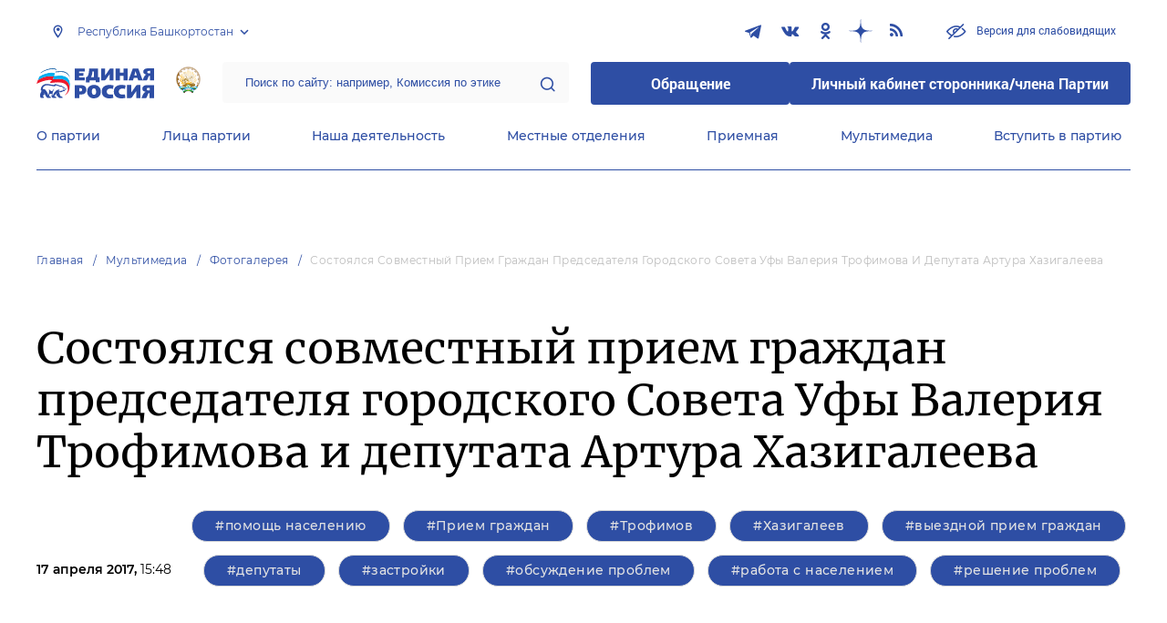

--- FILE ---
content_type: text/html; charset=UTF-8
request_url: https://bashkortostan.er.ru/multimedia/photo/sostoyalsya-sovmestnyj-priem-grazhdan-predsedatelya-gorodskogo-soveta-ufy-valeriya-trofimova-i-deputata-artura-hazigaleeva
body_size: 16716
content:
<!doctype html>
<html lang="ru">
<head>
    <meta charset="UTF-8">
<meta name="viewport" content="width=device-width, user-scalable=no, initial-scale=1.0, maximum-scale=1.0, minimum-scale=1.0">
<meta http-equiv="X-UA-Compatible" content="ie=edge">
<meta property="og:type" content="article">
<meta property="og:site_name" content="Единая Россия">
<meta property="og:title" content='    Состоялся совместный прием граждан председателя городского Совета Уфы Валерия Трофимова и депутата Артура Хазигалеева
'>
<meta name="title" content='    Состоялся совместный прием граждан председателя городского Совета Уфы Валерия Трофимова и депутата Артура Хазигалеева
'>
<meta name="description" content=''>
<meta property="og:description" content=''>
<meta property="og:image" content=https://er.ru/img/logo.jpg />
<meta name="twitter:card" content="summary_large_image" />
<meta name="twitter:image" content=https://er.ru/img/logo.jpg>
<meta name='yandex-verification' content='6d770003ee91449c' />
<meta name="yandex-verification" content="a22affe762ec3cc5" />
<meta name="google-site-verification" content="zUdaQVzjM56RWlJ1STN5lO9ngm_FFXLdvbcwAZf9UYo" />
<meta name="wot-verification" content="d72c6c1734a76542ebef"/>
<title>    Состоялся совместный прием граждан председателя городского Совета Уфы Валерия Трофимова и депутата Артура Хазигалеева
</title>
<link rel="shortcut icon" href="/favicon.ico" type="image/x-icon" />
<link rel="preconnect" href="https://fonts.gstatic.com">
<link href="https://fonts.googleapis.com/css2?family=Montserrat:wght@400;600&display=swap" rel="stylesheet">
<link rel="stylesheet" href="/css/fontello.css">
<link rel="stylesheet" href="/css/jquery.formstyler.css">
<link rel="stylesheet" href="/css/suggestions.min.css">
<link rel="stylesheet" href="/css/owl.carousel.min.css">
<link rel="stylesheet" href="/css/app.css?id=294283ce28cfa72b6efe">
</head>
<body class=" ">
<div class="wrapper">
    <header class="header header--fixed">
        <div class="container">
    <div class="header__top">
        <div class="region select__regions">
            <div class="region__btn">Республика Башкортостан</div>
            <div class="region__dropdown">
                <div class="region__filter">
                    <input type="text" placeholder="Введите название региона"/>
                    <button type="button">&times;</button>
                </div>
                <div class="region__list">
                    <ul>
                                                    <li>
                                                                  <div class="region__title">Дальневосточный федеральный округ</div>
                                                                <ul>
                                                                            <li>
                                                                                            <a href="https://amur.er.ru">Амурская область</a>
                                                                                    </li>
                                                                            <li>
                                                                                            <a href="https://eao.er.ru">Еврейская автономная область</a>
                                                                                    </li>
                                                                            <li>
                                                                                            <a href="https://zabkray.er.ru">Забайкальский край</a>
                                                                                    </li>
                                                                            <li>
                                                                                            <a href="https://kamchatka.er.ru">Камчатский край</a>
                                                                                    </li>
                                                                            <li>
                                                                                            <a href="https://magadan.er.ru">Магаданская область</a>
                                                                                    </li>
                                                                            <li>
                                                                                            <a href="https://primorsk.er.ru">Приморский край</a>
                                                                                    </li>
                                                                            <li>
                                                                                            <a href="https://buriat.er.ru">Республика Бурятия</a>
                                                                                    </li>
                                                                            <li>
                                                                                            <a href="https://yakut.er.ru">Республика Саха (Якутия)</a>
                                                                                    </li>
                                                                            <li>
                                                                                            <a href="https://sakhalin.er.ru">Сахалинская область</a>
                                                                                    </li>
                                                                            <li>
                                                                                            <a href="https://khabarovsk.er.ru">Хабаровский край</a>
                                                                                    </li>
                                                                            <li>
                                                                                            <a href="https://chukot.er.ru">Чукотский автономный округ</a>
                                                                                    </li>
                                                                    </ul>
                            </li>
                                                    <li>
                                                                  <div class="region__title">Приволжский федеральный округ</div>
                                                                <ul>
                                                                            <li>
                                                                                            <a href="https://kirov.er.ru">Кировская область</a>
                                                                                    </li>
                                                                            <li>
                                                                                            <a href="https://nnov.er.ru">Нижегородская область</a>
                                                                                    </li>
                                                                            <li>
                                                                                            <a href="https://orenburg.er.ru">Оренбургская область</a>
                                                                                    </li>
                                                                            <li>
                                                                                            <a href="https://penza.er.ru">Пензенская область</a>
                                                                                    </li>
                                                                            <li>
                                                                                            <a href="https://permkrai.er.ru">Пермский край</a>
                                                                                    </li>
                                                                            <li>
                                                                                            <a href="https://bashkortostan.er.ru" class="active">Республика Башкортостан</a>
                                                                                    </li>
                                                                            <li>
                                                                                            <a href="https://mari-el.er.ru">Республика Марий Эл</a>
                                                                                    </li>
                                                                            <li>
                                                                                            <a href="https://mordov.er.ru">Республика Мордовия</a>
                                                                                    </li>
                                                                            <li>
                                                                                            <a href="https://tatarstan.er.ru">Республика Татарстан</a>
                                                                                    </li>
                                                                            <li>
                                                                                            <a href="https://samara.er.ru">Самарская область</a>
                                                                                    </li>
                                                                            <li>
                                                                                            <a href="https://saratov.er.ru">Саратовская область</a>
                                                                                    </li>
                                                                            <li>
                                                                                            <a href="https://udmurt.er.ru">Удмуртская Республика</a>
                                                                                    </li>
                                                                            <li>
                                                                                            <a href="https://ulyanovsk.er.ru">Ульяновская область</a>
                                                                                    </li>
                                                                            <li>
                                                                                            <a href="https://chuvash.er.ru">Чувашская Республика</a>
                                                                                    </li>
                                                                    </ul>
                            </li>
                                                    <li>
                                                                  <div class="region__title">Северо-Западный федеральный округ</div>
                                                                <ul>
                                                                            <li>
                                                                                            <a href="https://arkhangelsk.er.ru">Архангельская область</a>
                                                                                    </li>
                                                                            <li>
                                                                                            <a href="https://vologod.er.ru">Вологодская область</a>
                                                                                    </li>
                                                                            <li>
                                                                                            <a href="https://kaliningrad.er.ru">Калининградская область</a>
                                                                                    </li>
                                                                            <li>
                                                                                            <a href="https://lenobl.er.ru">Ленинградская область</a>
                                                                                    </li>
                                                                            <li>
                                                                                            <a href="https://murmansk.er.ru">Мурманская область</a>
                                                                                    </li>
                                                                            <li>
                                                                                            <a href="https://nao.er.ru">Ненецкий автономный округ</a>
                                                                                    </li>
                                                                            <li>
                                                                                            <a href="https://novgorod.er.ru">Новгородская область</a>
                                                                                    </li>
                                                                            <li>
                                                                                            <a href="https://pskov.er.ru">Псковская область</a>
                                                                                    </li>
                                                                            <li>
                                                                                            <a href="https://karel.er.ru">Республика Карелия</a>
                                                                                    </li>
                                                                            <li>
                                                                                            <a href="https://komi.er.ru">Республика Коми</a>
                                                                                    </li>
                                                                            <li>
                                                                                            <a href="https://spb.er.ru">Санкт-Петербург</a>
                                                                                    </li>
                                                                    </ul>
                            </li>
                                                    <li>
                                                                  <div class="region__title">Северо-Кавказский федеральный округ</div>
                                                                <ul>
                                                                            <li>
                                                                                            <a href="https://kabardin-balkar.er.ru">Кабардино-Балкарская Республика</a>
                                                                                    </li>
                                                                            <li>
                                                                                            <a href="https://karachaev-cherkess.er.ru">Карачаево-Черкесская Республика</a>
                                                                                    </li>
                                                                            <li>
                                                                                            <a href="https://dagestan.er.ru">Республика Дагестан</a>
                                                                                    </li>
                                                                            <li>
                                                                                            <a href="https://ingush.er.ru">Республика Ингушетия</a>
                                                                                    </li>
                                                                            <li>
                                                                                            <a href="https://osset-alania.er.ru">Республика Северная Осетия-Алания</a>
                                                                                    </li>
                                                                            <li>
                                                                                            <a href="https://stavropol.er.ru">Ставропольский край</a>
                                                                                    </li>
                                                                            <li>
                                                                                            <a href="https://chechen.er.ru">Чеченская Республика</a>
                                                                                    </li>
                                                                    </ul>
                            </li>
                                                    <li>
                                                                  <div class="region__title">Сибирский федеральный округ</div>
                                                                <ul>
                                                                            <li>
                                                                                            <a href="https://altai-ter.er.ru">Алтайский край</a>
                                                                                    </li>
                                                                            <li>
                                                                                            <a href="https://irkutsk.er.ru">Иркутская область</a>
                                                                                    </li>
                                                                            <li>
                                                                                            <a href="https://kemerovo.er.ru">Кемеровская область — Кузбасс</a>
                                                                                    </li>
                                                                            <li>
                                                                                            <a href="https://krasnoyarsk.er.ru">Красноярский край</a>
                                                                                    </li>
                                                                            <li>
                                                                                            <a href="https://novosibirsk.er.ru">Новосибирская область</a>
                                                                                    </li>
                                                                            <li>
                                                                                            <a href="https://omsk.er.ru">Омская область</a>
                                                                                    </li>
                                                                            <li>
                                                                                            <a href="https://altai-rep.er.ru">Республика Алтай</a>
                                                                                    </li>
                                                                            <li>
                                                                                            <a href="https://tyva.er.ru">Республика Тыва</a>
                                                                                    </li>
                                                                            <li>
                                                                                            <a href="https://khakas.er.ru">Республика Хакасия</a>
                                                                                    </li>
                                                                            <li>
                                                                                            <a href="https://tomsk.er.ru">Томская область</a>
                                                                                    </li>
                                                                    </ul>
                            </li>
                                                    <li>
                                                                  <div class="region__title">Уральский федеральный округ</div>
                                                                <ul>
                                                                            <li>
                                                                                            <a href="https://kurgan.er.ru">Курганская область</a>
                                                                                    </li>
                                                                            <li>
                                                                                            <a href="https://sverdlovsk.er.ru">Свердловская область</a>
                                                                                    </li>
                                                                            <li>
                                                                                            <a href="https://tyumen.er.ru">Тюменская область</a>
                                                                                    </li>
                                                                            <li>
                                                                                            <a href="https://hmao.er.ru">Ханты-Мансийский автономный округ — Югра</a>
                                                                                    </li>
                                                                            <li>
                                                                                            <a href="https://chelyabinsk.er.ru">Челябинская область</a>
                                                                                    </li>
                                                                            <li>
                                                                                            <a href="https://ynao.er.ru">Ямало-Ненецкий автономный округ</a>
                                                                                    </li>
                                                                    </ul>
                            </li>
                                                    <li>
                                                                  <div class="region__title">Центральный федеральный округ</div>
                                                                <ul>
                                                                            <li>
                                                                                            <a href="https://belgorod.er.ru">Белгородская область</a>
                                                                                    </li>
                                                                            <li>
                                                                                            <a href="https://bryansk.er.ru">Брянская область</a>
                                                                                    </li>
                                                                            <li>
                                                                                            <a href="https://vladimir.er.ru">Владимирская область</a>
                                                                                    </li>
                                                                            <li>
                                                                                            <a href="https://voronezh.er.ru">Воронежская область</a>
                                                                                    </li>
                                                                            <li>
                                                                                            <a href="https://ivanovo.er.ru">Ивановская область</a>
                                                                                    </li>
                                                                            <li>
                                                                                            <a href="https://kaluga.er.ru">Калужская область</a>
                                                                                    </li>
                                                                            <li>
                                                                                            <a href="https://kostroma.er.ru">Костромская область</a>
                                                                                    </li>
                                                                            <li>
                                                                                            <a href="https://kursk.er.ru">Курская область</a>
                                                                                    </li>
                                                                            <li>
                                                                                            <a href="https://lipetsk.er.ru">Липецкая область</a>
                                                                                    </li>
                                                                            <li>
                                                                                            <a href="https://mosobl.er.ru">Московская область</a>
                                                                                    </li>
                                                                            <li>
                                                                                            <a href="https://moscow.er.ru">Москва</a>
                                                                                    </li>
                                                                            <li>
                                                                                            <a href="https://orel.er.ru">Орловская область</a>
                                                                                    </li>
                                                                            <li>
                                                                                            <a href="https://ryazan.er.ru">Рязанская область</a>
                                                                                    </li>
                                                                            <li>
                                                                                            <a href="https://smolensk.er.ru">Смоленская область</a>
                                                                                    </li>
                                                                            <li>
                                                                                            <a href="https://tambov.er.ru">Тамбовская область</a>
                                                                                    </li>
                                                                            <li>
                                                                                            <a href="https://tver.er.ru">Тверская область</a>
                                                                                    </li>
                                                                            <li>
                                                                                            <a href="https://tula.er.ru">Тульская область</a>
                                                                                    </li>
                                                                            <li>
                                                                                            <a href="https://yaroslavl.er.ru">Ярославская область</a>
                                                                                    </li>
                                                                    </ul>
                            </li>
                                                    <li>
                                                                  <div class="region__title">Южный федеральный округ</div>
                                                                <ul>
                                                                            <li>
                                                                                            <a href="https://astrakhan.er.ru">Астраханская область</a>
                                                                                    </li>
                                                                            <li>
                                                                                            <a href="https://volgograd.er.ru">Волгоградская область</a>
                                                                                    </li>
                                                                            <li>
                                                                                            <a href="https://krasnodar.er.ru">Краснодарский край</a>
                                                                                    </li>
                                                                            <li>
                                                                                            <a href="https://adygei.er.ru">Республика Адыгея</a>
                                                                                    </li>
                                                                            <li>
                                                                                            <a href="https://kalmyk.er.ru">Республика Калмыкия</a>
                                                                                    </li>
                                                                            <li>
                                                                                            <a href="https://krym.er.ru">Республика Крым</a>
                                                                                    </li>
                                                                            <li>
                                                                                            <a href="https://rostov.er.ru">Ростовская область</a>
                                                                                    </li>
                                                                            <li>
                                                                                            <a href="https://sevastopol.er.ru">Севастополь</a>
                                                                                    </li>
                                                                    </ul>
                            </li>
                                                    <li>
                                                                <ul>
                                                                            <li>
                                                                                            <a href="https://dnr.er.ru">Донецкая Народная Республика</a>
                                                                                    </li>
                                                                            <li>
                                                                                            <a href="https://zpr.er.ru">Запорожская область</a>
                                                                                    </li>
                                                                            <li>
                                                                                            <a href="https://lnr.er.ru">Луганская Народная Республика</a>
                                                                                    </li>
                                                                            <li>
                                                                                            <a href="https://herson.er.ru">Херсонская область</a>
                                                                                    </li>
                                                                    </ul>
                            </li>
                                            </ul>
                    <div class="region__not-found">Регион не найден</div>
                </div>
            </div>
        </div>
        <div class="social header__social">
    <a href="https://t.me/erbashkortostan" class="social__item" target="_blank" rel="nofollow">
            <i class="icon-telegram"></i>
        </a>
            <a href="http://vk.com/erbashkortostan" class="social__item" target="_blank" rel="nofollow">
            <i class="icon-vkontakte"></i>
        </a>
            <a href="https://ok.ru/erbashkortostan" class="social__item" target="_blank" rel="nofollow">
            <i class="icon-odnoklassniki"></i>
        </a>
            <a href="https://dzen.ru/erbashkortostan" class="social__item" target="_blank" rel="nofollow">
            <i class="icon-dzen"></i>
        </a>
      
    <a href="/feed/top_news/" class="social__item" target="_blank">
        <i class="icon-rss"></i>
    </a>
</div>        <a href="#" id="specialButton"
           class="button button--small-text button__visually-impaired header__button-visually-impaired">
            Версия для слабовидящих
        </a>
    </div>
    <div class="header__middle header__middle--theme-day">
        <button class="header__menu-opener burger">
            <span class="burger__line"></span>
        </button>
        <a href="https://er.ru" class="logo header__logo"></a>
                  <a href="/" class="header__region">
            <img src="https://cdn.er.ru/media/userdata/symbols/2011/12/28/5c93f8a80afc3051361e4d2f11cfeb63.png" alt=""/>
          </a>
                <div class="search-box header__search-box">
            <form method="get" action="/search">
                <input class="search search--theme-transparent header__search" type="text"
                       placeholder="Поиск по сайту: например, Комиссия по этике" name="q" size="10">
                <button type="submit"></button>
            </form>
        </div>
        <div class="header__btns-box">
            <a href="https://wp.er.ru/login/?next=/" target="_blank">
                <button class="button button--border-none button--theme-accent">
                    Обращение
                </button>
            </a>
            <a href="https://profile.er.ru/oauth-authorize?response_type=code&client_id=83&redirect_uri=https://storonniki.er.ru/auth/&scope=basic&state=er.ru
">
                <button class="button button--border-none button--theme-accent">
                    Личный кабинет сторонника/члена Партии
                </button>
            </a>
        </div>
        <button class="search__opener"></button>
    </div>
    <div class="header__bottom menu js-menu-header">
            <div class="menu__item">
                            <div class="menu__item-inner menu__item-inner--hover-opener">
                    <a href="https://bashkortostan.er.ru/party" target="_self"
                       class="link menu__link">О партии</a>
                    <div class="menu__item-submenu menu__submenu">
                        <div class="menu__submenu-line"></div>
                        <div class="container">
                            <div class="menu__submenu-inner">
                                                                    <div class="menu__acco acco">
                                                                                    <div class="acco__item">
                                                <a href="https://bashkortostan.er.ru/party/rule" target="_self"
                                                   class="acco__link link link--theme-transparent link--several-lines">Устав партии</a>
                                                                                                                                            </div>
                                                                                    <div class="acco__item">
                                                <a href="https://bashkortostan.er.ru/party/program" target="_self"
                                                   class="acco__link link link--theme-transparent link--several-lines">Народная программа «Единой России»</a>
                                                                                                                                            </div>
                                                                                    <div class="acco__item">
                                                <a href="https://bashkortostan.er.ru/upages/party-join" target="_self"
                                                   class="acco__link link link--theme-transparent link--several-lines">Вступить в партию</a>
                                                                                                                                            </div>
                                                                                    <div class="acco__item">
                                                <a href="https://bashkortostan.er.ru/party/docs" target="_self"
                                                   class="acco__link link link--theme-transparent link--several-lines">Документы</a>
                                                                                                                                            </div>
                                                                                    <div class="acco__item">
                                                <a href="https://bashkortostan.er.ru/party/conference" target="_self"
                                                   class="acco__link link link--theme-transparent link--several-lines">Съезды и Форумы</a>
                                                                                                                                            </div>
                                                                                    <div class="acco__item">
                                                <a href="https://pg.er.ru" target="_blank"
                                                   class="acco__link link link--theme-transparent link--several-lines">Предварительное голосование</a>
                                                                                                                                            </div>
                                                                                                                    </div>
                                                            </div>
                        </div>
                    </div>
                </div>
                    </div>
            <div class="menu__item">
                            <div class="menu__item-inner menu__item-inner--hover-opener">
                    <a href="https://bashkortostan.er.ru/persons" target="_self"
                       class="link menu__link">Лица партии</a>
                    <div class="menu__item-submenu menu__submenu">
                        <div class="menu__submenu-line"></div>
                        <div class="container">
                            <div class="menu__submenu-inner">
                                                                    <div class="menu__acco acco">
                                                                                    <div class="acco__item">
                                                <a href="https://bashkortostan.er.ru/persons/predsedatel-partii" target="_self"
                                                   class="acco__link link link--theme-transparent link--several-lines">Председатель партии</a>
                                                                                                                                            </div>
                                                                                    <div class="acco__item">
                                                <a href="https://bashkortostan.er.ru/persons/regionalnyi-politiceskii-sovet" target="_self"
                                                   class="acco__link link link--theme-transparent link--several-lines">Региональный политический совет</a>
                                                                                                                                            </div>
                                                                                    <div class="acco__item">
                                                <a href="https://bashkortostan.er.ru/persons/prezidium-regionalnogo-politiceskogo-soveta" target="_self"
                                                   class="acco__link link link--theme-transparent link--several-lines">Президиум регионального политического совета</a>
                                                                                                                                            </div>
                                                                                    <div class="acco__item">
                                                <a href="https://bashkortostan.er.ru/persons/regionalnyi-ispolnitelnyi-komitet" target="_self"
                                                   class="acco__link link link--theme-transparent link--several-lines">Региональный исполнительный комитет</a>
                                                                                                                                            </div>
                                                                                    <div class="acco__item">
                                                <a href="https://bashkortostan.er.ru/persons/regionalnaya-kontrolnaya-komissiya" target="_self"
                                                   class="acco__link link link--theme-transparent link--several-lines">Региональная контрольная комиссия</a>
                                                                                                                                            </div>
                                                                                    <div class="acco__item">
                                                <a href="https://bashkortostan.er.ru/persons/deputaty-ot-regiona-v-gosdume" target="_self"
                                                   class="acco__link link link--theme-transparent link--several-lines">Депутаты от региона в Госдуме</a>
                                                                                                                                            </div>
                                                                                    <div class="acco__item">
                                                <a href="https://bashkortostan.er.ru/persons/senatory-rf-ot-regiona" target="_self"
                                                   class="acco__link link link--theme-transparent link--several-lines">Сенаторы от региона</a>
                                                                                                                                            </div>
                                                                                    <div class="acco__item">
                                                <a href="https://bashkortostan.er.ru/persons/frakciya-er-v-regionalnom-zakse" target="_self"
                                                   class="acco__link link link--theme-transparent link--several-lines">Фракция ЕР в региональном ЗАКСе</a>
                                                                                                                                            </div>
                                                                                    <div class="acco__item">
                                                <a href="https://bashkortostan.er.ru/persons/deputaty-v-gordume" target="_self"
                                                   class="acco__link link link--theme-transparent link--several-lines">Депутаты в гордуме</a>
                                                                                                                                            </div>
                                                                                                                    </div>
                                                            </div>
                        </div>
                    </div>
                </div>
                    </div>
            <div class="menu__item">
                            <div class="menu__item-inner menu__item-inner--hover-opener">
                    <a href="https://bashkortostan.er.ru/activity" target="_self"
                       class="link menu__link">Наша деятельность</a>
                    <div class="menu__item-submenu menu__submenu">
                        <div class="menu__submenu-line"></div>
                        <div class="container">
                            <div class="menu__submenu-inner">
                                                                    <div class="menu__submenu-box">
                                        <div class="menu__acco acco">
                                                                                            <div class="acco__item">
                                                    <a href="https://bashkortostan.er.ru/activity/news" target="_self"
                                                       class="acco__link link link--theme-transparent link--several-lines">Новости партии</a>
                                                                                                                                                        </div>
                                                                                            <div class="acco__item">
                                                    <a href="https://bashkortostan.er.ru/activity/comments" target="_self"
                                                       class="acco__link link link--theme-transparent link--several-lines">Комментарии</a>
                                                                                                                                                        </div>
                                                                                            <div class="acco__item">
                                                    <a href="https://bashkortostan.er.ru/activity/projects" target="_self"
                                                       class="acco__link link link--theme-transparent link--several-lines">Партийные проекты</a>
                                                                                                                                                        </div>
                                                                                            <div class="acco__item">
                                                    <a href="https://storonniki.er.ru" target="_blank"
                                                       class="acco__link link link--theme-transparent link--several-lines">Сторонники партии</a>
                                                                                                                                                        </div>
                                                                                            <div class="acco__item">
                                                    <a href="https://mger.ru" target="_blank"
                                                       class="acco__link link link--theme-transparent link--several-lines">Молодая Гвардия</a>
                                                                                                                                                        </div>
                                                                                                                                        <div class="acco__item">
                                                    <a href="/pages/gazeta-edinaya-rossiya-bashkortostan" target=""
                                                       class="acco__link link link--theme-transparent link--several-lines">Газета «ЕДИНАЯ РОССИЯ - БАШКОРТОСТАН»</a>
                                                </div>
                                                                                            <div class="acco__item">
                                                    <a href="/pages/volonterskie-shtaby-im-m-m-shajmuratova-mestnyh-otdelenij-partii" target=""
                                                       class="acco__link link link--theme-transparent link--several-lines">Волонтерские штабы им. М.М. Шаймуратова местных отделений партии</a>
                                                </div>
                                                                                            <div class="acco__item">
                                                    <a href="/pages/shtab-obshestvennoj-podderzhki-partii-edinaya-rossiya-v-respublike-bashkortostan" target=""
                                                       class="acco__link link link--theme-transparent link--several-lines">Штаб общественной поддержки партии «Единая Россия» в Республике Башкортостан</a>
                                                </div>
                                                                                            <div class="acco__item">
                                                    <a href="/pages/filial-vysshej-partijnoj-shkoly-v-respublike-bashkortostan" target=""
                                                       class="acco__link link link--theme-transparent link--several-lines">Филиал Высшей партийной школы в Республике Башкортостан</a>
                                                </div>
                                                                                    </div>
                                    </div>
                                                                          <div class="menu__submenu-box menu__submenu-banner-box">
                                        <div class="banner-box">
                                            <a href="https://politstart.er.ru/" target="_blank"
                                               class="menu__submenu-banner">
                                                <img class="menu__submenu-banner-img"
                                                     src="https://cdn.er.ru/media/settings/March2023/Eu73XJdPBvA4jVAmAeNF.png"
                                                     alt="banner-1">
                                            </a>
                                        </div>
                                      </div>
                                                                                                </div>
                        </div>
                    </div>
                </div>
                    </div>
            <div class="menu__item">
                            <div class="menu__item-inner">
                    <a href="https://bashkortostan.er.ru/locals" target="_self"
                       class="link menu__link">Местные отделения</a>
                </div>
                    </div>
            <div class="menu__item">
                            <div class="menu__item-inner menu__item-inner--hover-opener">
                    <a href="https://bashkortostan.er.ru/contacts/reception" target="_self"
                       class="link menu__link">Приемная</a>
                    <div class="menu__item-submenu menu__submenu">
                        <div class="menu__submenu-line"></div>
                        <div class="container">
                            <div class="menu__submenu-inner">
                                                                    <div class="menu__acco acco">
                                                                                    <div class="acco__item">
                                                <a href="https://bashkortostan.er.ru/contacts/reception/locals" target="_self"
                                                   class="acco__link link link--theme-transparent link--several-lines">Местные общественные приемные Партии</a>
                                                                                                                                            </div>
                                                                                    <div class="acco__item">
                                                <a href="https://bashkortostan.er.ru/contacts/reception/head" target="_self"
                                                   class="acco__link link link--theme-transparent link--several-lines">Руководитель Региональной общественной приемной Председателя Партии</a>
                                                                                                                                            </div>
                                                                                    <div class="acco__item">
                                                <a href="https://wp.er.ru/login/?next=/" target="_blank"
                                                   class="acco__link link link--theme-transparent link--several-lines">Форма обратной связи</a>
                                                                                                                                            </div>
                                                                                                                    </div>
                                                            </div>
                        </div>
                    </div>
                </div>
                    </div>
            <div class="menu__item">
                            <div class="menu__item-inner menu__item-inner--hover-opener">
                    <a href="https://bashkortostan.er.ru/multimedia" target="_self"
                       class="link menu__link">Мультимедиа</a>
                    <div class="menu__item-submenu menu__submenu">
                        <div class="menu__submenu-line"></div>
                        <div class="container">
                            <div class="menu__submenu-inner">
                                                                    <div class="menu__submenu-box menu__submenu-box--fluid">
                                        <div class="blocks">
                                            <div class="blocks__wrapper blocks__wrapper--one-by-one">
                                                                                                    <a class="blocks__card blocks__card--hover-white blocks__card--border-white"
                                                       href="https://bashkortostan.er.ru/multimedia/photo" target="_self">
                                                        <span class="blocks__card-title blocks__card-title--small">Фотогалерея</span>
                                                        <span class="blocks__svg-box"><svg width="54" height="54" viewBox="0 0 54 54" fill="none"
xmlns="http://www.w3.org/2000/svg">
<path fill-rule="evenodd" clip-rule="evenodd"
d="M8.3335 5.66665C6.86074 5.66665 5.66683 6.86055 5.66683 8.33331V45.6666C5.66683 47.1394 6.86074 48.3333 8.3335 48.3333H45.6668C47.1396 48.3333 48.3335 47.1394 48.3335 45.6666V8.33331C48.3335 6.86055 47.1396 5.66665 45.6668 5.66665H8.3335ZM0.333496 8.33331C0.333496 3.91504 3.91522 0.333313 8.3335 0.333313H45.6668C50.0851 0.333313 53.6668 3.91504 53.6668 8.33331V45.6666C53.6668 50.0849 50.0851 53.6666 45.6668 53.6666H8.3335C3.91522 53.6666 0.333496 50.0849 0.333496 45.6666V8.33331Z"
fill="#E3E3E3"/>
<path fill-rule="evenodd" clip-rule="evenodd"
d="M17.6668 16.3333C16.9305 16.3333 16.3335 16.9303 16.3335 17.6666C16.3335 18.403 16.9305 19 17.6668 19C18.4032 19 19.0002 18.403 19.0002 17.6666C19.0002 16.9303 18.4032 16.3333 17.6668 16.3333ZM11.0002 17.6666C11.0002 13.9847 13.9849 11 17.6668 11C21.3487 11 24.3335 13.9847 24.3335 17.6666C24.3335 21.3485 21.3487 24.3333 17.6668 24.3333C13.9849 24.3333 11.0002 21.3485 11.0002 17.6666Z"
fill="#E3E3E3"/>
<path fill-rule="evenodd" clip-rule="evenodd"
d="M35.7812 19.781C36.8226 18.7396 38.5111 18.7396 39.5524 19.781L52.8858 33.1144C53.9272 34.1558 53.9272 35.8442 52.8858 36.8856C51.8444 37.927 50.1559 37.927 49.1145 36.8856L37.6668 25.4379L10.2191 52.8856C9.17772 53.927 7.48928 53.927 6.44788 52.8856C5.40648 51.8442 5.40648 50.1558 6.44788 49.1144L35.7812 19.781Z"
fill="#E3E3E3"/>
</svg></span>
                                                    </a>
                                                                                                    <a class="blocks__card blocks__card--hover-white blocks__card--border-white"
                                                       href="https://bashkortostan.er.ru/multimedia/video" target="_self">
                                                        <span class="blocks__card-title blocks__card-title--small">Видеогалерея</span>
                                                        <span class="blocks__svg-box"><svg width="60" height="60" viewBox="0 0 60 60" fill="none"
xmlns="http://www.w3.org/2000/svg">
<path fill-rule="evenodd" clip-rule="evenodd"
d="M9.1465 6.00002C7.40865 6.00002 5.99984 7.40883 5.99984 9.14669V50.8534C5.99984 52.5912 7.40865 54 9.1465 54H50.8532C52.591 54 53.9998 52.5912 53.9998 50.8534V9.14669C53.9998 7.40883 52.591 6.00002 50.8532 6.00002H9.1465ZM0.666504 9.14669C0.666504 4.46331 4.46313 0.666687 9.1465 0.666687H50.8532C55.5365 0.666687 59.3332 4.46331 59.3332 9.14669V50.8534C59.3332 55.5367 55.5365 59.3334 50.8532 59.3334H9.1465C4.46313 59.3334 0.666504 55.5367 0.666504 50.8534V9.14669Z"
fill="#E3E3E3"/>
<path fill-rule="evenodd" clip-rule="evenodd"
d="M16.6665 0.666687C18.1393 0.666687 19.3332 1.86059 19.3332 3.33335V56.6667C19.3332 58.1394 18.1393 59.3334 16.6665 59.3334C15.1937 59.3334 13.9998 58.1394 13.9998 56.6667V3.33335C13.9998 1.86059 15.1937 0.666687 16.6665 0.666687Z"
fill="#E3E3E3"/>
<path fill-rule="evenodd" clip-rule="evenodd"
d="M43.3332 0.666687C44.8059 0.666687 45.9998 1.86059 45.9998 3.33335V56.6667C45.9998 58.1394 44.8059 59.3334 43.3332 59.3334C41.8604 59.3334 40.6665 58.1394 40.6665 56.6667V3.33335C40.6665 1.86059 41.8604 0.666687 43.3332 0.666687Z"
fill="#E3E3E3"/>
<path fill-rule="evenodd" clip-rule="evenodd"
d="M0.666504 30C0.666504 28.5273 1.86041 27.3334 3.33317 27.3334H56.6665C58.1393 27.3334 59.3332 28.5273 59.3332 30C59.3332 31.4728 58.1393 32.6667 56.6665 32.6667H3.33317C1.86041 32.6667 0.666504 31.4728 0.666504 30Z"
fill="#E3E3E3"/>
<path fill-rule="evenodd" clip-rule="evenodd"
d="M0.666504 16.6667C0.666504 15.1939 1.86041 14 3.33317 14H16.6665C18.1393 14 19.3332 15.1939 19.3332 16.6667C19.3332 18.1394 18.1393 19.3334 16.6665 19.3334H3.33317C1.86041 19.3334 0.666504 18.1394 0.666504 16.6667Z"
fill="#E3E3E3"/>
<path fill-rule="evenodd" clip-rule="evenodd"
d="M0.666504 43.3334C0.666504 41.8606 1.86041 40.6667 3.33317 40.6667H16.6665C18.1393 40.6667 19.3332 41.8606 19.3332 43.3334C19.3332 44.8061 18.1393 46 16.6665 46H3.33317C1.86041 46 0.666504 44.8061 0.666504 43.3334Z"
fill="#E3E3E3"/>
<path fill-rule="evenodd" clip-rule="evenodd"
d="M40.6665 43.3334C40.6665 41.8606 41.8604 40.6667 43.3332 40.6667H56.6665C58.1393 40.6667 59.3332 41.8606 59.3332 43.3334C59.3332 44.8061 58.1393 46 56.6665 46H43.3332C41.8604 46 40.6665 44.8061 40.6665 43.3334Z"
fill="#E3E3E3"/>
<path fill-rule="evenodd" clip-rule="evenodd"
d="M40.6665 16.6667C40.6665 15.1939 41.8604 14 43.3332 14H56.6665C58.1393 14 59.3332 15.1939 59.3332 16.6667C59.3332 18.1394 58.1393 19.3334 56.6665 19.3334H43.3332C41.8604 19.3334 40.6665 18.1394 40.6665 16.6667Z"
fill="#E3E3E3"/>
</svg></span>
                                                    </a>
                                                                                            </div>
                                        </div>
                                    </div>
                                                            </div>
                        </div>
                    </div>
                </div>
                    </div>
            <div class="menu__item">
                            <div class="menu__item-inner">
                    <a href="https://bashkortostan.er.ru/upages/party-join" target="_self"
                       class="link menu__link">Вступить в партию</a>
                </div>
                    </div>
    </div>
</div>
    </header>
    <main class="main main--margin">
            <div class="section breadcrumbs">
        <div class="container breadcrumbs__inner">
                                                <a class="breadcrumbs__item" href="/">Главная</a>
                                                                <a class="breadcrumbs__item" href="/multimedia">Мультимедиа</a>
                                                                <a class="breadcrumbs__item" href="/multimedia/photo">Фотогалерея</a>
                                                                <a class="breadcrumbs__item breadcrumbs__item--disabled">Состоялся совместный прием граждан председателя городского Совета Уфы Валерия Трофимова и депутата Артура Хазигалеева</a>
                                    </div>
    </div>

    <div class="section news single-news">
        <div class="container single-news__inner">
        <h1 class="h1">Состоялся совместный прием граждан председателя городского Совета Уфы Валерия Трофимова и депутата Артура Хазигалеева</h1>
        <div class="single-news__info">
                          <div class="single-news__date">17 апреля 2017, <span class="single-news__time"> 15:48</span></div>
                                        <div class="single-news__tags">
                    <a href="/activity/news?tags%5B0%5D=68743" class="single-news__tag" target="_blank">#помощь населению</a>
            <a href="/activity/news?tags%5B0%5D=3762" class="single-news__tag" target="_blank">#Прием граждан</a>
            <a href="/activity/news?tags%5B0%5D=2170" class="single-news__tag" target="_blank">#Трофимов</a>
            <a href="/activity/news?tags%5B0%5D=103407" class="single-news__tag" target="_blank">#Хазигалеев</a>
            <a href="/activity/news?tags%5B0%5D=14717" class="single-news__tag" target="_blank">#выездной прием граждан</a>
            <a href="/activity/news?tags%5B0%5D=189" class="single-news__tag" target="_blank">#депутаты</a>
            <a href="/activity/news?tags%5B0%5D=58273" class="single-news__tag" target="_blank">#застройки</a>
            <a href="/activity/news?tags%5B0%5D=77915" class="single-news__tag" target="_blank">#обсуждение проблем</a>
            <a href="/activity/news?tags%5B0%5D=13796" class="single-news__tag" target="_blank">#работа с населением</a>
            <a href="/activity/news?tags%5B0%5D=11910" class="single-news__tag" target="_blank">#решение проблем</a>
                    </div>
                    </div>
        <div class="single-news__photoslider">
            <div class="slider slider__photoslider owl-carousel">
                                    <div class="slider__item"  data-index="0">
                        <div class="slider__img-box">
                            <img src="https://cdn.er.ru/media/userdata/regional_photos/2017/04/17/5c67f03e82e2b2fa4160dec3bcd555d8.jpeg" alt="Состоялся совместный прием граждан председателя городского Совета Уфы Валерия Трофимова и депутата Артура Хазигалеева" class="slider__img">
                        </div>
                    </div>
                                    <div class="slider__item"  data-index="1">
                        <div class="slider__img-box">
                            <img src="https://cdn.er.ru/media/userdata/regional_photos/2017/04/17/945f789345f48564682bdaeb19ca6c7d.jpeg" alt="Состоялся совместный прием граждан председателя городского Совета Уфы Валерия Трофимова и депутата Артура Хазигалеева" class="slider__img">
                        </div>
                    </div>
                                    <div class="slider__item"  data-index="2">
                        <div class="slider__img-box">
                            <img src="https://cdn.er.ru/media/userdata/regional_photos/2017/04/17/c0602521f530c2af405cddae79829152.jpeg" alt="Состоялся совместный прием граждан председателя городского Совета Уфы Валерия Трофимова и депутата Артура Хазигалеева" class="slider__img">
                        </div>
                    </div>
                                    <div class="slider__item"  data-index="3">
                        <div class="slider__img-box">
                            <img src="https://cdn.er.ru/media/userdata/regional_photos/2017/04/17/52b3ccfb1218b9d1b2985bf387530a25.jpeg" alt="Состоялся совместный прием граждан председателя городского Совета Уфы Валерия Трофимова и депутата Артура Хазигалеева" class="slider__img">
                        </div>
                    </div>
                            </div>
        </div>
    </div>
    <div class="single-news__photos">
        <div class="slider slider--slide-with-modals single-news__slider owl-carousel">
                            <div class="slider__item slider__item--relative" data-index="0">
                    <div class="slider__img-box">
                        <img src="https://cdn.er.ru/media/userdata/regional_photos/2017/04/17/5c67f03e82e2b2fa4160dec3bcd555d8.jpeg" alt="Состоялся совместный прием граждан председателя городского Совета Уфы Валерия Трофимова и депутата Артура Хазигалеева" class="slider__img">
                    </div>
                    <div class="slider__slide-btns">
                        <a href="#modal-slider-commission" class="slider__slide-btn slider__slide-btn--scale js-modal">
                            <svg width="18" height="18" viewBox="0 0 18 18" fill="none" xmlns="http://www.w3.org/2000/svg">
                                <path d="M17.334 15.9083L14.2424 12.8416C15.4424 11.3453 16.0236 9.446 15.8664 7.53434C15.7091 5.62267 14.8254 3.84391 13.397 2.56379C11.9685 1.28368 10.1039 0.599512 8.18645 0.651979C6.26905 0.704446 4.44462 1.48956 3.0883 2.84587C1.73199 4.20219 0.946878 6.02662 0.894411 7.94402C0.841944 9.86143 1.52611 11.7261 2.80622 13.1545C4.08634 14.583 5.8651 15.4667 7.77677 15.6239C9.68843 15.7812 11.5877 15.2 13.084 13.9999L16.1507 17.0666C16.2282 17.1447 16.3203 17.2067 16.4219 17.249C16.5234 17.2913 16.6323 17.3131 16.7424 17.3131C16.8524 17.3131 16.9613 17.2913 17.0628 17.249C17.1644 17.2067 17.2565 17.1447 17.334 17.0666C17.4842 16.9112 17.5682 16.7035 17.5682 16.4874C17.5682 16.2713 17.4842 16.0636 17.334 15.9083ZM8.40902 13.9999C7.25529 13.9999 6.12748 13.6578 5.16819 13.0168C4.20891 12.3759 3.46123 11.4648 3.01972 10.3989C2.57821 9.33301 2.46269 8.16012 2.68777 7.02856C2.91285 5.89701 3.46842 4.8576 4.28423 4.0418C5.10004 3.22599 6.13944 2.67042 7.27099 2.44534C8.40255 2.22026 9.57544 2.33578 10.6413 2.77729C11.7072 3.2188 12.6183 3.96647 13.2593 4.92576C13.9002 5.88505 14.2424 7.01286 14.2424 8.16659C14.2424 9.71368 13.6278 11.1974 12.5338 12.2914C11.4398 13.3853 9.95611 13.9999 8.40902 13.9999Z" fill="white"/>
                            </svg>
                        </a>
                    </div>
                </div>
                            <div class="slider__item slider__item--relative" data-index="1">
                    <div class="slider__img-box">
                        <img src="https://cdn.er.ru/media/userdata/regional_photos/2017/04/17/945f789345f48564682bdaeb19ca6c7d.jpeg" alt="Состоялся совместный прием граждан председателя городского Совета Уфы Валерия Трофимова и депутата Артура Хазигалеева" class="slider__img">
                    </div>
                    <div class="slider__slide-btns">
                        <a href="#modal-slider-commission" class="slider__slide-btn slider__slide-btn--scale js-modal">
                            <svg width="18" height="18" viewBox="0 0 18 18" fill="none" xmlns="http://www.w3.org/2000/svg">
                                <path d="M17.334 15.9083L14.2424 12.8416C15.4424 11.3453 16.0236 9.446 15.8664 7.53434C15.7091 5.62267 14.8254 3.84391 13.397 2.56379C11.9685 1.28368 10.1039 0.599512 8.18645 0.651979C6.26905 0.704446 4.44462 1.48956 3.0883 2.84587C1.73199 4.20219 0.946878 6.02662 0.894411 7.94402C0.841944 9.86143 1.52611 11.7261 2.80622 13.1545C4.08634 14.583 5.8651 15.4667 7.77677 15.6239C9.68843 15.7812 11.5877 15.2 13.084 13.9999L16.1507 17.0666C16.2282 17.1447 16.3203 17.2067 16.4219 17.249C16.5234 17.2913 16.6323 17.3131 16.7424 17.3131C16.8524 17.3131 16.9613 17.2913 17.0628 17.249C17.1644 17.2067 17.2565 17.1447 17.334 17.0666C17.4842 16.9112 17.5682 16.7035 17.5682 16.4874C17.5682 16.2713 17.4842 16.0636 17.334 15.9083ZM8.40902 13.9999C7.25529 13.9999 6.12748 13.6578 5.16819 13.0168C4.20891 12.3759 3.46123 11.4648 3.01972 10.3989C2.57821 9.33301 2.46269 8.16012 2.68777 7.02856C2.91285 5.89701 3.46842 4.8576 4.28423 4.0418C5.10004 3.22599 6.13944 2.67042 7.27099 2.44534C8.40255 2.22026 9.57544 2.33578 10.6413 2.77729C11.7072 3.2188 12.6183 3.96647 13.2593 4.92576C13.9002 5.88505 14.2424 7.01286 14.2424 8.16659C14.2424 9.71368 13.6278 11.1974 12.5338 12.2914C11.4398 13.3853 9.95611 13.9999 8.40902 13.9999Z" fill="white"/>
                            </svg>
                        </a>
                    </div>
                </div>
                            <div class="slider__item slider__item--relative" data-index="2">
                    <div class="slider__img-box">
                        <img src="https://cdn.er.ru/media/userdata/regional_photos/2017/04/17/c0602521f530c2af405cddae79829152.jpeg" alt="Состоялся совместный прием граждан председателя городского Совета Уфы Валерия Трофимова и депутата Артура Хазигалеева" class="slider__img">
                    </div>
                    <div class="slider__slide-btns">
                        <a href="#modal-slider-commission" class="slider__slide-btn slider__slide-btn--scale js-modal">
                            <svg width="18" height="18" viewBox="0 0 18 18" fill="none" xmlns="http://www.w3.org/2000/svg">
                                <path d="M17.334 15.9083L14.2424 12.8416C15.4424 11.3453 16.0236 9.446 15.8664 7.53434C15.7091 5.62267 14.8254 3.84391 13.397 2.56379C11.9685 1.28368 10.1039 0.599512 8.18645 0.651979C6.26905 0.704446 4.44462 1.48956 3.0883 2.84587C1.73199 4.20219 0.946878 6.02662 0.894411 7.94402C0.841944 9.86143 1.52611 11.7261 2.80622 13.1545C4.08634 14.583 5.8651 15.4667 7.77677 15.6239C9.68843 15.7812 11.5877 15.2 13.084 13.9999L16.1507 17.0666C16.2282 17.1447 16.3203 17.2067 16.4219 17.249C16.5234 17.2913 16.6323 17.3131 16.7424 17.3131C16.8524 17.3131 16.9613 17.2913 17.0628 17.249C17.1644 17.2067 17.2565 17.1447 17.334 17.0666C17.4842 16.9112 17.5682 16.7035 17.5682 16.4874C17.5682 16.2713 17.4842 16.0636 17.334 15.9083ZM8.40902 13.9999C7.25529 13.9999 6.12748 13.6578 5.16819 13.0168C4.20891 12.3759 3.46123 11.4648 3.01972 10.3989C2.57821 9.33301 2.46269 8.16012 2.68777 7.02856C2.91285 5.89701 3.46842 4.8576 4.28423 4.0418C5.10004 3.22599 6.13944 2.67042 7.27099 2.44534C8.40255 2.22026 9.57544 2.33578 10.6413 2.77729C11.7072 3.2188 12.6183 3.96647 13.2593 4.92576C13.9002 5.88505 14.2424 7.01286 14.2424 8.16659C14.2424 9.71368 13.6278 11.1974 12.5338 12.2914C11.4398 13.3853 9.95611 13.9999 8.40902 13.9999Z" fill="white"/>
                            </svg>
                        </a>
                    </div>
                </div>
                            <div class="slider__item slider__item--relative" data-index="3">
                    <div class="slider__img-box">
                        <img src="https://cdn.er.ru/media/userdata/regional_photos/2017/04/17/52b3ccfb1218b9d1b2985bf387530a25.jpeg" alt="Состоялся совместный прием граждан председателя городского Совета Уфы Валерия Трофимова и депутата Артура Хазигалеева" class="slider__img">
                    </div>
                    <div class="slider__slide-btns">
                        <a href="#modal-slider-commission" class="slider__slide-btn slider__slide-btn--scale js-modal">
                            <svg width="18" height="18" viewBox="0 0 18 18" fill="none" xmlns="http://www.w3.org/2000/svg">
                                <path d="M17.334 15.9083L14.2424 12.8416C15.4424 11.3453 16.0236 9.446 15.8664 7.53434C15.7091 5.62267 14.8254 3.84391 13.397 2.56379C11.9685 1.28368 10.1039 0.599512 8.18645 0.651979C6.26905 0.704446 4.44462 1.48956 3.0883 2.84587C1.73199 4.20219 0.946878 6.02662 0.894411 7.94402C0.841944 9.86143 1.52611 11.7261 2.80622 13.1545C4.08634 14.583 5.8651 15.4667 7.77677 15.6239C9.68843 15.7812 11.5877 15.2 13.084 13.9999L16.1507 17.0666C16.2282 17.1447 16.3203 17.2067 16.4219 17.249C16.5234 17.2913 16.6323 17.3131 16.7424 17.3131C16.8524 17.3131 16.9613 17.2913 17.0628 17.249C17.1644 17.2067 17.2565 17.1447 17.334 17.0666C17.4842 16.9112 17.5682 16.7035 17.5682 16.4874C17.5682 16.2713 17.4842 16.0636 17.334 15.9083ZM8.40902 13.9999C7.25529 13.9999 6.12748 13.6578 5.16819 13.0168C4.20891 12.3759 3.46123 11.4648 3.01972 10.3989C2.57821 9.33301 2.46269 8.16012 2.68777 7.02856C2.91285 5.89701 3.46842 4.8576 4.28423 4.0418C5.10004 3.22599 6.13944 2.67042 7.27099 2.44534C8.40255 2.22026 9.57544 2.33578 10.6413 2.77729C11.7072 3.2188 12.6183 3.96647 13.2593 4.92576C13.9002 5.88505 14.2424 7.01286 14.2424 8.16659C14.2424 9.71368 13.6278 11.1974 12.5338 12.2914C11.4398 13.3853 9.95611 13.9999 8.40902 13.9999Z" fill="white"/>
                            </svg>
                        </a>
                    </div>
                </div>
                    </div>
    </div>
        <div class="section single-news-thematic">
        <div class="single-news-thematic__inner container">
            <div class="bar bar--offsets-small bar__news">
                <div class="title title--theme-black title__news">
                    <h2>Смотрите также</h2>
                </div>
                <div class="news__link-box news__link-box--offset-nav">
                    <a href="/multimedia/photo" class="link link__bar link__all-news">Все фото</a>
                </div>
            </div>
            <div class="slider single-news-thematic__slider slider--nav-in-bar slider--nav-black slider--dots-theme-black owl-carousel">
                                    <div class="slider__item">
                        <a href="/multimedia/photo/zugura-rahmatullina-provela-priem-grazhdan-v-obshestvennoj-priemnoj" class="photo__item" style="background-image: url(https://cdn.er.ru/media/userdata/regional_photos/2018/10/05/d2dbbcdba2fe17271c2f912210c6ea7f.jpeg);">
                            <div class="title title__photo-item">
                                <h6>Зугура Рахматуллина провела прием граждан в общественной приемной</h6>
                            </div>
                            <div class="photo__date">05.10.18</div>
                        </a>
                    </div>
                                    <div class="slider__item">
                        <a href="/multimedia/photo/v-respublike-bashkortostan-proshla-akciya-idu-k-veteranu" class="photo__item" style="background-image: url(https://cdn.er.ru/media/userdata/regional_photos/2018/06/01/875cec5e760d9b1efa69cb009d937640.jpeg);">
                            <div class="title title__photo-item">
                                <h6>В Республике Башкортостан прошла акция «Иду к ветерану»</h6>
                            </div>
                            <div class="photo__date">20.04.18</div>
                        </a>
                    </div>
                                    <div class="slider__item">
                        <a href="/multimedia/photo/zavershilis-raboty-po-blagoustrojstvu-dvora-doma-10-po-ul-pervomajskaya" class="photo__item" style="background-image: url(https://cdn.er.ru/media/userdata/regional_photos/2017/10/10/96d12ff2dc1b8580cb027d223cb39915.jpeg);">
                            <div class="title title__photo-item">
                                <h6>Завершились работы по благоустройству двора дома № 10 по ул. Первомайская</h6>
                            </div>
                            <div class="photo__date">10.10.17</div>
                        </a>
                    </div>
                                    <div class="slider__item">
                        <a href="/multimedia/photo/dan-start-realizacii-proekta-gorodskaya-sreda-v-kalininskom-rajone-ufy" class="photo__item" style="background-image: url(https://cdn.er.ru/media/userdata/regional_photos/2017/08/07/29dae9b148a8c2ba3cfcc63775dd0703.jpeg);">
                            <div class="title title__photo-item">
                                <h6>Дан старт реализации проекта «Городская среда» в Калининском районе Уфы</h6>
                            </div>
                            <div class="photo__date">07.08.17</div>
                        </a>
                    </div>
                                    <div class="slider__item">
                        <a href="/multimedia/photo/vo-dvorah-kirovskogo-rajona-prodolzhaetsya-realizaciya-proekta-gorodskaya-sreda" class="photo__item" style="background-image: url(https://cdn.er.ru/media/userdata/regional_photos/2017/08/03/4875315eeba8856c4aec8e8e0e49f498.jpeg);">
                            <div class="title title__photo-item">
                                <h6>Во дворах Кировского района продолжается реализация проекта «Городская среда»</h6>
                            </div>
                            <div class="photo__date">03.08.17</div>
                        </a>
                    </div>
                                    <div class="slider__item">
                        <a href="/multimedia/photo/v-kirovskom-rajone-gufy-prodolzhaetsya-realizaciya-proekta-formirovanie-komfortnoj-gorodskoj-sredy" class="photo__item" style="background-image: url(https://cdn.er.ru/media/userdata/regional_photos/2017/07/21/5bcaaed3d853170293e4388a40c64497.jpeg);">
                            <div class="title title__photo-item">
                                <h6>В Кировском районе г.Уфы продолжается реализация проекта «Городская среда»</h6>
                            </div>
                            <div class="photo__date">21.07.17</div>
                        </a>
                    </div>
                                    <div class="slider__item">
                        <a href="/multimedia/photo/po-ulice-komsomolskoj-nachalas-realizaciya-proekta-formirovanie-sovremennoj-gorodskoj-sredy" class="photo__item" style="background-image: url(https://cdn.er.ru/media/userdata/regional_photos/2017/07/21/3ed9580ade03162017d5010fe0255e8e.jpeg);">
                            <div class="title title__photo-item">
                                <h6>По улице Комсомольской началась реализация проекта «Городская среда»</h6>
                            </div>
                            <div class="photo__date">21.07.17</div>
                        </a>
                    </div>
                                    <div class="slider__item">
                        <a href="/multimedia/photo/aksakovskaya-gimnaziya-11-poluchit-universalnuyu-sportivnuyu-ploshadku" class="photo__item" style="background-image: url(https://cdn.er.ru/media/userdata/regional_photos/2017/07/14/250e59f00da6d6b4d084328628878e01.jpeg);">
                            <div class="title title__photo-item">
                                <h6>Аксаковская гимназия №11 получит универсальную спортивную площадку</h6>
                            </div>
                            <div class="photo__date">14.07.17</div>
                        </a>
                    </div>
                                    <div class="slider__item">
                        <a href="/multimedia/photo/po-iniciative-deputatov-shkolniki-ufy-sovershili-progulku-na-teplohode" class="photo__item" style="background-image: url(https://cdn.er.ru/media/userdata/regional_photos/2017/06/22/e71c0cfa294b24b7910835593a4d64aa.jpeg);">
                            <div class="title title__photo-item">
                                <h6>По инициативе депутатов школьники Уфы совершили прогулку на теплоходе</h6>
                            </div>
                            <div class="photo__date">22.06.17</div>
                        </a>
                    </div>
                                    <div class="slider__item">
                        <a href="/multimedia/photo/v-gosudarstvennom-sobranii-obsudili-sostoyanie-rynka-prodovolstvennyh-tovarov-v-respublike" class="photo__item" style="background-image: url(https://cdn.er.ru/media/userdata/regional_photos/2017/06/16/908a96a426dcc53ece91addf7a212b7a.jpeg);">
                            <div class="title title__photo-item">
                                <h6>В Государственном Собрании обсудили состояние рынка продовольственных товаров в республике</h6>
                            </div>
                            <div class="photo__date">16.06.17</div>
                        </a>
                    </div>
                                    <div class="slider__item">
                        <a href="/multimedia/photo/nikolaj-samojlenko-provel-priem-grazhdan-v-neftekamske" class="photo__item" style="background-image: url(https://cdn.er.ru/media/userdata/regional_photos/2017/06/16/d821f442355a50e64cff718ab6283f28.jpeg);">
                            <div class="title title__photo-item">
                                <h6>Николай Самойленко провел прием граждан в Нефтекамске</h6>
                            </div>
                            <div class="photo__date">16.06.17</div>
                        </a>
                    </div>
                                    <div class="slider__item">
                        <a href="/multimedia/photo/deputaty-i-pochyotnye-grazhdane-goroda-v-pryamom-efire-pozdravili-ufu-s-dnyom-rozhdeniya" class="photo__item" style="background-image: url(https://cdn.er.ru/media/userdata/regional_photos/2017/06/13/4ff6f307d9da156b5e15b314609b2144.jpeg);">
                            <div class="title title__photo-item">
                                <h6>Депутаты и Почётные граждане города в прямом эфире поздравили Уфу с Днём рождения</h6>
                            </div>
                            <div class="photo__date">13.06.17</div>
                        </a>
                    </div>
                                    <div class="slider__item">
                        <a href="/multimedia/photo/valerij-trofimov-i-marat-ahmadullin-proveli-sovmestnyj-priyom-grazhdan" class="photo__item" style="background-image: url(https://cdn.er.ru/media/userdata/regional_photos/2017/06/09/91b67c345481f430557220cffc0b787d.jpeg);">
                            <div class="title title__photo-item">
                                <h6>Валерий Трофимов и Марат Ахмадуллин провели совместный приём граждан</h6>
                            </div>
                            <div class="photo__date">09.06.17</div>
                        </a>
                    </div>
                                    <div class="slider__item">
                        <a href="/multimedia/photo/v-gorodskom-sovete-ufy-sostoyalos-torzhestvennoe-nagrazhdenie-ufimcev-za-ih-professionalnye-zaslugi" class="photo__item" style="background-image: url(https://cdn.er.ru/media/userdata/regional_photos/2017/06/09/da93640600c9d8d83cedce67535cad88.jpeg);">
                            <div class="title title__photo-item">
                                <h6>В городском Совете Уфы состоялось торжественное награждение уфимцев за их профессиональные заслуги</h6>
                            </div>
                            <div class="photo__date">09.06.17</div>
                        </a>
                    </div>
                                    <div class="slider__item">
                        <a href="/multimedia/photo/v-gorodskom-sovete-ufy-obsudili-problemy-stroitelnogo-biznesa" class="photo__item" style="background-image: url(https://cdn.er.ru/media/userdata/regional_photos/2017/06/08/2fb87febb4494e4c148787b3dc5b1d15.jpeg);">
                            <div class="title title__photo-item">
                                <h6>В городском Совете Уфы обсудили проблемы строительного бизнеса</h6>
                            </div>
                            <div class="photo__date">08.06.17</div>
                        </a>
                    </div>
                                    <div class="slider__item">
                        <a href="/multimedia/photo/na-festivale-boevaya-vysota-valerij-trofimov-poobshalsya-s-materyami-voennosluzhashih-pogibshih-v-goryachih-tochkah" class="photo__item" style="background-image: url(https://cdn.er.ru/media/userdata/regional_photos/2017/05/30/1891af4c644f9003e64e50d7b4cc4445.jpeg);">
                            <div class="title title__photo-item">
                                <h6>На фестивале «Боевая высота» Валерий Трофимов пообщался с матерями военнослужащих, погибших в горячих точках</h6>
                            </div>
                            <div class="photo__date">30.05.17</div>
                        </a>
                    </div>
                                    <div class="slider__item">
                        <a href="/multimedia/photo/deputaty-profinansirovali-socialnuyu-gostinicu-v-detskom-dome" class="photo__item" style="background-image: url(https://cdn.er.ru/media/userdata/regional_photos/2017/05/26/910a6f036883c77c7b2397a0a951fd6e.jpeg);">
                            <div class="title title__photo-item">
                                <h6>Депутаты профинансировали социальную гостиницу в детском доме</h6>
                            </div>
                            <div class="photo__date">26.05.17</div>
                        </a>
                    </div>
                                    <div class="slider__item">
                        <a href="/multimedia/photo/gorodskoj-sovet-ufy-otmetil-rabotnikov-kalininskogo-rajona" class="photo__item" style="background-image: url(https://cdn.er.ru/media/userdata/regional_photos/2017/05/22/a348e54c285325ce09376dbf664a4fc3.jpeg);">
                            <div class="title title__photo-item">
                                <h6>Городской Совет Уфы отметил работников Калининского района</h6>
                            </div>
                            <div class="photo__date">22.05.17</div>
                        </a>
                    </div>
                                    <div class="slider__item">
                        <a href="/multimedia/photo/valerij-trofimov-rasskazal-o-problemah-molodyozhi" class="photo__item" style="background-image: url(https://cdn.er.ru/media/userdata/regional_photos/2017/05/19/6df3fc8199cb47f95ef6b04c56119d3a.jpeg);">
                            <div class="title title__photo-item">
                                <h6>Валерий Трофимов рассказал о проблемах молодёжи</h6>
                            </div>
                            <div class="photo__date">19.05.17</div>
                        </a>
                    </div>
                                    <div class="slider__item">
                        <a href="/multimedia/photo/valerij-trofimov-i-andrej-borisov-otvetili-na-voprosy-zhitelej-sovetskogo-rajona" class="photo__item" style="background-image: url(https://cdn.er.ru/media/userdata/regional_photos/2017/05/19/8c08c28d43685711379b473a98a8d1aa.jpeg);">
                            <div class="title title__photo-item">
                                <h6>Валерий Трофимов и Андрей Борисов ответили на вопросы жителей Советского района</h6>
                            </div>
                            <div class="photo__date">19.05.17</div>
                        </a>
                    </div>
                            </div>
            <div class="bar bar--offsets-none bar--padding-small bar--hidden-line bar--mobile">
                <a href="/multimedia/photo" class="button button--border-none button--theme-night">Все фото</a>
            </div>
        </div>
    </div>
    

        <div class="section offer offer__consignment">
    <div class="offer__inner container">
        <h3 class="title title__offer font-montserrat">Общественная приемная</h3>
        <div class="offer__btns">
            <a href="https://wp.er.ru/" target="_blank" class="button button--large button--border-none button--theme-day offer__btn-consignment-msg">Создать обращение</a>
        </div>
    </div>
</div>
    </div>
    <div id="modal-slider-commission" class="modal">
        <div class="modal__container">
            <div class="modal__content">
                <a href="javascript:{}" class="modal__close js-modal-close">×</a>
                <div class="single-news">
                    <div class="single-news__photos single-news__photos--with-text single-news__photos--modal single-news__photos--offsets-bottom-none">
                        <div class="slider slider--slide-opacity-none slider--nav-black slider--nav-on-sides slider--nav-on-sides-offsets slider--dots-static slider--dots-hor-centered slider--dots-theme-black slider--modal owl-carousel">
                                                            <div class="slider__item"  data-index="0" data-description="Состоялся совместный прием граждан председателя городского Совета Уфы Валерия Трофимова и депутата Артура Хазигалеева">
                                    <div class="slider__img-box">
                                        <img src="https://cdn.er.ru/media/userdata/regional_photos/2017/04/17/5c67f03e82e2b2fa4160dec3bcd555d8.jpeg" alt="Состоялся совместный прием граждан председателя городского Совета Уфы Валерия Трофимова и депутата Артура Хазигалеева" class="slider__img">
                                    </div>
                                </div>
                                                            <div class="slider__item"  data-index="1" data-description="Состоялся совместный прием граждан председателя городского Совета Уфы Валерия Трофимова и депутата Артура Хазигалеева">
                                    <div class="slider__img-box">
                                        <img src="https://cdn.er.ru/media/userdata/regional_photos/2017/04/17/945f789345f48564682bdaeb19ca6c7d.jpeg" alt="Состоялся совместный прием граждан председателя городского Совета Уфы Валерия Трофимова и депутата Артура Хазигалеева" class="slider__img">
                                    </div>
                                </div>
                                                            <div class="slider__item"  data-index="2" data-description="Состоялся совместный прием граждан председателя городского Совета Уфы Валерия Трофимова и депутата Артура Хазигалеева">
                                    <div class="slider__img-box">
                                        <img src="https://cdn.er.ru/media/userdata/regional_photos/2017/04/17/c0602521f530c2af405cddae79829152.jpeg" alt="Состоялся совместный прием граждан председателя городского Совета Уфы Валерия Трофимова и депутата Артура Хазигалеева" class="slider__img">
                                    </div>
                                </div>
                                                            <div class="slider__item"  data-index="3" data-description="Состоялся совместный прием граждан председателя городского Совета Уфы Валерия Трофимова и депутата Артура Хазигалеева">
                                    <div class="slider__img-box">
                                        <img src="https://cdn.er.ru/media/userdata/regional_photos/2017/04/17/52b3ccfb1218b9d1b2985bf387530a25.jpeg" alt="Состоялся совместный прием граждан председателя городского Совета Уфы Валерия Трофимова и депутата Артура Хазигалеева" class="slider__img">
                                    </div>
                                </div>
                                                    </div>
                    </div>
                    <div class="single-news__photos-description"></div>
                </div>
            </div>
        </div>
    </div>

        
            
                            <a class="section banner banner__main" style="background-image: url(https://cdn.er.ru/media/banners/August2021/t1Cfv4KSnv11vRZu5fLi.png);" href="/media/party-program/July2025/W5KqCoEf7FZY4D6aa9Ky.pdf">
        <div class="banner__inner banner__inner--padding-large banner__inner--nowrap container">
            <div class="banner__title banner__title--two-thirds">
                <div class="banner__logo">
                    <img class="banner__logo-img" src="../../img/logo-large-white.svg" alt="Единая Россия">
                </div>
                <div class="banner__title-text banner__title-text--with-logo banner__title-text--line-left">Народная программа</div>
            </div>
        </div>
    </a>
            
            
                                                <div class="section news news--offsets news__subject news__regional single-news__other container">
            <div class="bar bar__news">
                <div class="title title__news">
                    <h2>Последние новости</h2>
                </div>
                <div class="news__link-box">
                    <a href="/activity/news" class="link link__bar link__all-news">Все
                        новости</a>
                </div>
            </div>
            <div class="news__content">
                <div class="news-row">
                                            <div class="news-col">
                            <div class="news__item news__item--normal">
    <a href="/activity/news/edinaya-rossiya-provela-den-studenta-v-rajonah-i-gorodah-bashkortostana" class="news__img-box">
        <img class="news__img" src="https://cdn.er.ru/media/news/January2026/f3jFCPRafnrKfV2rxC6D-small.jpg" alt="«Единая Россия» провела День студента в районах и городах Башкортостана">
    </a>
    <div class="news__details">
        <div class="title title__news-item">
            <a href="/activity/news/edinaya-rossiya-provela-den-studenta-v-rajonah-i-gorodah-bashkortostana" class="link link--several-lines link--theme-dark font-merriweather">
                «Единая Россия» провела День студента в районах и городах Башкортостана
            </a>
        </div>
                                    <div class="tags news__tags">
                    <a href="/activity/news?tags%5B0%5D=119657" class="tags__item link link__tag" target="_blank">#ЕРРБ</a>
            <a href="/activity/news?tags%5B0%5D=44701" class="tags__item link link__tag" target="_blank">#Нефтекамск</a>
            <a href="/activity/news?tags%5B0%5D=58266" class="tags__item link link__tag" target="_blank">#Сибай</a>
            <a href="/activity/news?tags%5B0%5D=120817" class="tags__item link link__tag" target="_blank">#Стерлитимакский район</a>
            <a href="/activity/news?tags%5B0%5D=1092980" class="tags__item link link__tag" target="_blank">#Миякинскийрайон</a>
                    </div>
                            <div class="news__date">Сегодня 15:41</div>
    </div>
</div>                        </div>
                                                                    <div class="news-col">
                            <div class="news__item news__item--normal">
    <a href="/activity/news/edinaya-rossiya-derzhit-ruku-na-pulse-kak-rabotaet-novyj-fap-v-tenyaevo-fedorovskogo-rajona" class="news__img-box">
        <img class="news__img" src="https://cdn.er.ru/media/news/January2026/oyAlhG39yOGwnaLaQxAw-small.jpg" alt="«Единая Россия» держит руку на пульсе: как работает новый ФАП в Теняево Федоровского района">
    </a>
    <div class="news__details">
        <div class="title title__news-item">
            <a href="/activity/news/edinaya-rossiya-derzhit-ruku-na-pulse-kak-rabotaet-novyj-fap-v-tenyaevo-fedorovskogo-rajona" class="link link--several-lines link--theme-dark font-merriweather">
                «Единая Россия» держит руку на пульсе: как работает новый ФАП в Теняево Федоровского района
            </a>
        </div>
                                    <div class="tags news__tags">
                                    </div>
                            <div class="news__date">Сегодня 14:57</div>
    </div>
</div>                        </div>
                                        </div>
                <div class="news-row">
                                                                <div class="news-col">
                            <div class="news__item news__item--normal">
    <a href="/activity/news/edinaya-rossiya-organizovala-ekskursiyu-v-voinskuyu-chast" class="news__img-box">
        <img class="news__img" src="https://cdn.er.ru/media/news/January2026/Xq09oqemFWzsaVUhfYX2-small.jpg" alt="«Единая Россия» организовала экскурсию в воинскую часть">
    </a>
    <div class="news__details">
        <div class="title title__news-item">
            <a href="/activity/news/edinaya-rossiya-organizovala-ekskursiyu-v-voinskuyu-chast" class="link link--several-lines link--theme-dark font-merriweather">
                «Единая Россия» организовала экскурсию в воинскую часть
            </a>
        </div>
                                    <div class="tags news__tags">
                    <a href="/activity/news?tags%5B0%5D=119657" class="tags__item link link__tag" target="_blank">#ЕРРБ</a>
            <a href="/activity/news?tags%5B0%5D=49663" class="tags__item link link__tag" target="_blank">#Чишминский район</a>
            <a href="/activity/news?tags%5B0%5D=1091289" class="tags__item link link__tag" target="_blank">#ЗащитникОтечества</a>
                    </div>
                            <div class="news__date">Сегодня 14:18</div>
    </div>
</div>                        </div>
                                                                    <div class="news-col">
                            <div class="news__item news__item--normal">
    <a href="/activity/news/blagodarya-partproektu-biblioteka-v-derevne-urman-bishkadak-stala-tochkoj-prityazheniya-zhitelej" class="news__img-box">
        <img class="news__img" src="https://cdn.er.ru/media/news/January2026/JPwZCW8groVIPLTp3cs4-small.jpg" alt="Благодаря партпроекту библиотека в деревне Урман-Бишкадак стала точкой притяжения жителей">
    </a>
    <div class="news__details">
        <div class="title title__news-item">
            <a href="/activity/news/blagodarya-partproektu-biblioteka-v-derevne-urman-bishkadak-stala-tochkoj-prityazheniya-zhitelej" class="link link--several-lines link--theme-dark font-merriweather">
                Благодаря партпроекту библиотека в деревне Урман-Бишкадак стала точкой притяжения жителей
            </a>
        </div>
                                    <div class="tags news__tags">
                    <a href="/activity/news?tags%5B0%5D=119657" class="tags__item link link__tag" target="_blank">#ЕРРБ</a>
            <a href="/activity/news?tags%5B0%5D=71311" class="tags__item link link__tag" target="_blank">#Ишимбайский район</a>
            <a href="/activity/news?tags%5B0%5D=1090059" class="tags__item link link__tag" target="_blank">#КультураМалойРодины</a>
                    </div>
                            <div class="news__date">Сегодня 14:16</div>
    </div>
</div>                        </div>
                                                            </div>
            </div>
        </div>
                                
            
            
         

        <!--noindex-->
        <div class="section slider-box">
            <div class="slider__inner container">
                <div class="slider slider--dots-bottom slider--dots-theme-black slider__sites owl-carousel">
                                            <div class="slider__item">
                                                            <div class="slider__img-box">
                                    <img class="slider__img" src="https://cdn.er.ru/media/sites/February2024/aTzmYuOcojvh403g7p5L.jpeg"
                                         alt="Газета «ЕДИНАЯ РОССИЯ - БАШКОРТОСТАН»">
                                </div>
                                                        <div class="title title__sites font-merriweather">Газета «ЕДИНАЯ РОССИЯ - БАШКОРТОСТАН»</div>
                            <a class="link link__icon link__sites" href="https://t.me/s/edrbgazeta" target="_blank"
                               rel="nofollow">
                                <svg width="20" height="20" viewBox="0 0 20 20" fill="none"
                                     xmlns="http://www.w3.org/2000/svg">
                                    <path fill-rule="evenodd" clip-rule="evenodd"
                                          d="M4.16663 5.83317C3.94561 5.83317 3.73365 5.92097 3.57737 6.07725C3.42109 6.23353 3.33329 6.44549 3.33329 6.6665V15.8332C3.33329 16.0542 3.42109 16.2661 3.57737 16.4224C3.73365 16.5787 3.94561 16.6665 4.16663 16.6665H13.3333C13.5543 16.6665 13.7663 16.5787 13.9225 16.4224C14.0788 16.2661 14.1666 16.0542 14.1666 15.8332V10.8332C14.1666 10.3729 14.5397 9.99984 15 9.99984C15.4602 9.99984 15.8333 10.3729 15.8333 10.8332V15.8332C15.8333 16.4962 15.5699 17.1321 15.1011 17.6009C14.6322 18.0698 13.9963 18.3332 13.3333 18.3332H4.16663C3.50358 18.3332 2.8677 18.0698 2.39886 17.6009C1.93002 17.1321 1.66663 16.4962 1.66663 15.8332V6.6665C1.66663 6.00346 1.93002 5.36758 2.39886 4.89874C2.8677 4.4299 3.50358 4.1665 4.16663 4.1665H9.16663C9.62686 4.1665 9.99996 4.5396 9.99996 4.99984C9.99996 5.46007 9.62686 5.83317 9.16663 5.83317H4.16663Z"/>
                                    <path fill-rule="evenodd" clip-rule="evenodd"
                                          d="M11.6666 2.49984C11.6666 2.0396 12.0397 1.6665 12.5 1.6665H17.5C17.9602 1.6665 18.3333 2.0396 18.3333 2.49984V7.49984C18.3333 7.96007 17.9602 8.33317 17.5 8.33317C17.0397 8.33317 16.6666 7.96007 16.6666 7.49984V3.33317H12.5C12.0397 3.33317 11.6666 2.96007 11.6666 2.49984Z"/>
                                    <path fill-rule="evenodd" clip-rule="evenodd"
                                          d="M18.0892 1.91058C18.4147 2.23602 18.4147 2.76366 18.0892 3.08909L8.92255 12.2558C8.59711 12.5812 8.06947 12.5812 7.74404 12.2558C7.4186 11.9303 7.4186 11.4027 7.74404 11.0772L16.9107 1.91058C17.2361 1.58514 17.7638 1.58514 18.0892 1.91058Z"/>
                                </svg>
                            </a>
                        </div>
                                    </div>
            </div>
        </div>
      <!--/noindex-->
        </main>
    <footer class="section section--theme-night footer">
        <div class="footer__inner container">
    <div class="footer__row">
        <nav class="footer__nav">
            <div class="footer__nav-item">
                <a href="/party"
                   class="link link--theme-transparent link--several-lines footer__nav-link">О партии</a>
            </div>
            <div class="footer__nav-item">
                <a href="/persons"
                   class="link link--theme-transparent link--several-lines footer__nav-link">Лица партии</a>
            </div>
            <div class="footer__nav-item">
                <a href="/contacts/press-release"
                   class="link link--theme-transparent link--several-lines footer__nav-link">Анонсы пресс-службы</a>
            </div>
            <div class="footer__nav-item">
                <a href="/regions"
                   class="link link--theme-transparent link--several-lines footer__nav-link">Региональные отделения</a>
            </div>
            <div class="footer__nav-item">
                <a href="/contacts"
                   class="link link--theme-transparent link--several-lines footer__nav-link">Контакты РИК</a>
            </div>
            <div class="footer__nav-item">
                <a href="/contacts/press"
                   class="link link--theme-transparent link--several-lines footer__nav-link">Контакты пресс-службы</a>
            </div>
        </nav>
        <div class="footer__info">
            Общественная приемная
            <div class="footer__phone">
                <a href="tel:+73472267828"
                   class="link link__phone">+7 (347) 226-78-28</a>
            </div>
            <div class="footer__address">450077, г.Уфа, ул.Достоевского, 73, остановка «Центральный рынок»</div>
        </div>
    </div>
    <div class="footer__row">
      <a href="https://er.ru" class="logo logo--white footer__logo"></a>
              <a href="/" class="header__region">
          <img src="https://cdn.er.ru/media/userdata/symbols/2011/12/28/5c93f8a80afc3051361e4d2f11cfeb63.png" alt=""/>
        </a>
            <div class="social footer__social">
    <a href="https://t.me/erbashkortostan" class="social__item" target="_blank" rel="nofollow">
            <i class="icon-telegram"></i>
        </a>
            <a href="http://vk.com/erbashkortostan" class="social__item" target="_blank" rel="nofollow">
            <i class="icon-vkontakte"></i>
        </a>
            <a href="https://ok.ru/erbashkortostan" class="social__item" target="_blank" rel="nofollow">
            <i class="icon-odnoklassniki"></i>
        </a>
            <a href="https://dzen.ru/erbashkortostan" class="social__item" target="_blank" rel="nofollow">
            <i class="icon-dzen"></i>
        </a>
      
    <a href="/feed/top_news/" class="social__item" target="_blank">
        <i class="icon-rss"></i>
    </a>
    <a href="https://vverh-app.er.ru" class="social__item" target="_blank"rel="nofollow">
        <i class="icon-vverh"></i>
    </a>
</div>    </div>
    <div class="footer__row">
        <div class="footer__description">
            <div class="footer__copyright">© 2005-2026, Адрес Штаба общественной поддержки «Единой России»: 450093, Республика Башкортостан, г. Уфа, ул. З. Валиди, д. 1</div>
            <div class="footer__requirements">При полном или частичном использовании материалов ссылка на ресурс обязательна.</div>
            <div class="footer__privacy-policy">
                <a href="/upages/custom-agreement" class="link link__privacy-policy">Пользовательское соглашение</a><br />
                <a href="/upages/privacy-policy" class="link link__privacy-policy">Политика конфиденциальности</a><br />
                <a href="/upages/personal-process" class="link link__privacy-policy">Политика в отношении обработки персональных данных</a><br />
                <a href="/upages/personal" class="link link__privacy-policy">Согласие на обработку персональных данных</a>
            </div>
        </div>
        <div class="extyl footer__extyl">
            <div class="extyl__description">Сделано в Extyl</div>
            <a href="#" target="_blank" rel="nofollow">
                <div class="extyl__logo"></div>
            </a>
        </div>
    </div>
</div>
    </footer>
    <a href="#top" class="start js-scrollTo">
        <svg class="arrow-prev" width="12" height="20" viewBox="0 0 12 20" xmlns="http://www.w3.org/2000/svg">
            <path fill-rule="evenodd" clip-rule="evenodd"
                  d="M10.9428 1.05727C11.4635 1.57797 11.4635 2.42219 10.9428 2.94289L3.88558 10.0001L10.9428 17.0573C11.4635 17.578 11.4635 18.4222 10.9428 18.9429C10.4221 19.4636 9.57785 19.4636 9.05715 18.9429L1.05715 10.9429C0.536451 10.4222 0.536451 9.57797 1.05715 9.05727L9.05715 1.05727C9.57785 0.536573 10.4221 0.536573 10.9428 1.05727Z"></path>
        </svg>
    </a>
</div>
</body>
<script src="https://cdn.er.ru/js/manifest.js?id=cc66ca35e1867db9891c"></script>
<script src="https://cdn.er.ru/js/vendor.js?id=96f6c2f58678b8e33705"></script>
<script src="https://cdn.er.ru/js/app.js?id=3591cd82e2a639e0b123"></script>
    <!-- Yandex.Metrika counter -->
    <script type="text/javascript">
        (function (d, w, c) {
            (w[c] = w[c] || []).push(function () {
                try {
                    w.yaCounter18797581 = new Ya.Metrika({
                        id: 18797581,
                        webvisor: true,
                        clickmap: true,
                        trackLinks: true,
                        accurateTrackBounce: true
                    });
                } catch (e) {
                }
            });

            var n = d.getElementsByTagName("script")[0],
                s = d.createElement("script"),
                f = function () {
                    n.parentNode.insertBefore(s, n);
                };
            s.type = "text/javascript";
            s.async = true;
            s.src = (d.location.protocol == "https:" ? "https:" : "http:") + "//mc.yandex.ru/metrika/watch.js";

            if (w.opera == "[object Opera]") {
                d.addEventListener("DOMContentLoaded", f, false);
            } else {
                f();
            }
        })(document, window, "yandex_metrika_callbacks");
    </script>
    <noscript>
        <div><img src="//mc.yandex.ru/watch/18797581" style="position:absolute; left:-9999px;" alt=""/></div>
    </noscript>
    <!-- /Yandex.Metrika counter -->

    <!--LiveInternet counter--><script>new Image().src = "//counter.yadro.ru/hit?r"+escape(document.referrer)+((typeof(screen)=="undefined")?"":";s"+screen.width+"*"+screen.height+"*"+(screen.colorDepth?screen.colorDepth:screen.pixelDepth))+";u"+escape(document.URL)+";h"+escape(document.title.substring(0,150))+";"+Math.random();</script><!--/LiveInternet-->
    <!--LiveInternet counter--><script>new Image().src = "//counter.yadro.ru/hit;er-all?r"+escape(document.referrer)+((typeof(screen)=="undefined")?"":";s"+screen.width+"*"+screen.height+"*"+(screen.colorDepth?screen.colorDepth:screen.pixelDepth))+";u"+escape(document.URL)+";h"+escape(document.title.substring(0,150))+";"+Math.random();</script><!--/LiveInternet-->
<!--LiveInternet counter--><a href="//www.liveinternet.ru/click"
target="_blank"><img id="licnt7A0E" width="88" height="31" style="border:0" 
title="LiveInternet: показано число просмотров за 24 часа, посетителей за 24 часа и за сегодня"
src="[data-uri]"
alt=""/></a><script>(function(d,s){d.getElementById("licnt7A0E").src=
"//counter.yadro.ru/hit?t19.11;r"+escape(d.referrer)+
((typeof(s)=="undefined")?"":";s"+s.width+"*"+s.height+"*"+
(s.colorDepth?s.colorDepth:s.pixelDepth))+";u"+escape(d.URL)+
";h"+escape(d.title.substring(0,150))+";"+Math.random()})
(document,screen)</script><!--/LiveInternet-->
<!-- Yandex.Metrika counter -->
<script type="text/javascript" >
   (function(m,e,t,r,i,k,a){m[i]=m[i]||function(){(m[i].a=m[i].a||[]).push(arguments)};
   m[i].l=1*new Date();k=e.createElement(t),a=e.getElementsByTagName(t)[0],k.async=1,k.src=r,a.parentNode.insertBefore(k,a)})
   (window, document, "script", "https://mc.yandex.ru/metrika/tag.js", "ym");

   ym(31680516, "init", {
        clickmap:true,
        trackLinks:true,
        accurateTrackBounce:true
   });
</script>
<noscript><div><img src="https://mc.yandex.ru/watch/31680516" style="position:absolute; left:-9999px;" alt="" /></div></noscript>
<!-- /Yandex.Metrika counter -->
</html>
